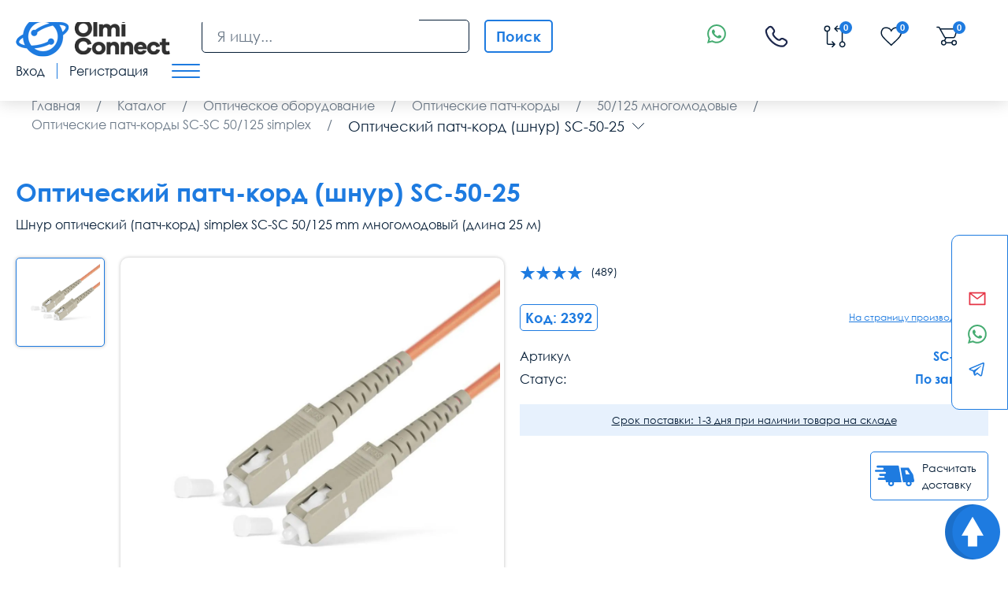

--- FILE ---
content_type: text/html; charset=utf-8
request_url: https://olmi-connect.ru/
body_size: 1093
content:
{"data":{"":"","2385":"&lt;div data-param-val=\"1\"  data-count=\"1\"  class=\"product-prices__item  flex\" &gt;&lt;div class=\"product-prices__name\" &gt;\u0426\u0435\u043d\u0430&lt;\/div&gt;\n\t&lt;div class=\"product-prices__price product-prices__price_big\"&gt; &lt;span data-price=\"232.2\" class=\"pricef\"&gt; 232.20 &lt;i class=\"rub\"&gt;\u0440\u0443\u0431.&lt;\/i&gt;  &lt;\/span&gt;&lt;\/div&gt;\n\t&lt;\/div&gt;&lt;div data-param-val=\"2\"  data-count=\"113\"  class=\"product-prices__item  flex\" &gt;&lt;div class=\"product-prices__name\" &gt;\u041e\u0442 25 000&lt;\/div&gt;\n\t&lt;div class=\"product-prices__price \"&gt; &lt;span data-price=\"222.53\" class=\"pricef\"&gt; 222.53 &lt;i class=\"rub\"&gt;\u0440\u0443\u0431.&lt;\/i&gt;  &lt;\/span&gt;&lt;\/div&gt;\n\t&lt;\/div&gt;&lt;div data-param-val=\"3\"  data-count=\"470\"  class=\"product-prices__item  flex\" &gt;&lt;div class=\"product-prices__name\" &gt;\u041e\u0442 100 000&lt;\/div&gt;\n\t&lt;div class=\"product-prices__price \"&gt; &lt;span data-price=\"212.85\" class=\"pricef\"&gt; 212.85 &lt;i class=\"rub\"&gt;\u0440\u0443\u0431.&lt;\/i&gt;  &lt;\/span&gt;&lt;\/div&gt;\n\t&lt;\/div&gt;","2390":"&lt;div data-param-val=\"1\"  data-count=\"1\"  class=\"product-prices__item  flex\" &gt;&lt;div class=\"product-prices__name\" &gt;\u0426\u0435\u043d\u0430&lt;\/div&gt;\n\t&lt;div class=\"product-prices__price product-prices__price_big\"&gt; &lt;span data-price=\"246.24\" class=\"pricef\"&gt; 246.24 &lt;i class=\"rub\"&gt;\u0440\u0443\u0431.&lt;\/i&gt;  &lt;\/span&gt;&lt;\/div&gt;\n\t&lt;\/div&gt;&lt;div data-param-val=\"2\"  data-count=\"106\"  class=\"product-prices__item  flex\" &gt;&lt;div class=\"product-prices__name\" &gt;\u041e\u0442 25 000&lt;\/div&gt;\n\t&lt;div class=\"product-prices__price \"&gt; &lt;span data-price=\"235.98\" class=\"pricef\"&gt; 235.98 &lt;i class=\"rub\"&gt;\u0440\u0443\u0431.&lt;\/i&gt;  &lt;\/span&gt;&lt;\/div&gt;\n\t&lt;\/div&gt;&lt;div data-param-val=\"3\"  data-count=\"444\"  class=\"product-prices__item  flex\" &gt;&lt;div class=\"product-prices__name\" &gt;\u041e\u0442 100 000&lt;\/div&gt;\n\t&lt;div class=\"product-prices__price \"&gt; &lt;span data-price=\"225.72\" class=\"pricef\"&gt; 225.72 &lt;i class=\"rub\"&gt;\u0440\u0443\u0431.&lt;\/i&gt;  &lt;\/span&gt;&lt;\/div&gt;\n\t&lt;\/div&gt;","2393":"&lt;div data-param-val=\"1\"  data-count=\"1\"  class=\"product-prices__item  flex\" &gt;&lt;div class=\"product-prices__name\" &gt;\u0426\u0435\u043d\u0430&lt;\/div&gt;\n\t&lt;div class=\"product-prices__price product-prices__price_big\"&gt; &lt;span data-price=\"267.84\" class=\"pricef\"&gt; 267.84 &lt;i class=\"rub\"&gt;\u0440\u0443\u0431.&lt;\/i&gt;  &lt;\/span&gt;&lt;\/div&gt;\n\t&lt;\/div&gt;&lt;div data-param-val=\"2\"  data-count=\"98\"  class=\"product-prices__item  flex\" &gt;&lt;div class=\"product-prices__name\" &gt;\u041e\u0442 25 000&lt;\/div&gt;\n\t&lt;div class=\"product-prices__price \"&gt; &lt;span data-price=\"256.68\" class=\"pricef\"&gt; 256.68 &lt;i class=\"rub\"&gt;\u0440\u0443\u0431.&lt;\/i&gt;  &lt;\/span&gt;&lt;\/div&gt;\n\t&lt;\/div&gt;&lt;div data-param-val=\"3\"  data-count=\"408\"  class=\"product-prices__item  flex\" &gt;&lt;div class=\"product-prices__name\" &gt;\u041e\u0442 100 000&lt;\/div&gt;\n\t&lt;div class=\"product-prices__price \"&gt; &lt;span data-price=\"245.52\" class=\"pricef\"&gt; 245.52 &lt;i class=\"rub\"&gt;\u0440\u0443\u0431.&lt;\/i&gt;  &lt;\/span&gt;&lt;\/div&gt;\n\t&lt;\/div&gt;","2396":"&lt;div data-param-val=\"1\"  data-count=\"1\"  class=\"product-prices__item  flex\" &gt;&lt;div class=\"product-prices__name\" &gt;\u0426\u0435\u043d\u0430&lt;\/div&gt;\n\t&lt;div class=\"product-prices__price product-prices__price_big\"&gt; &lt;span data-price=\"304.56\" class=\"pricef\"&gt; 304.56 &lt;i class=\"rub\"&gt;\u0440\u0443\u0431.&lt;\/i&gt;  &lt;\/span&gt;&lt;\/div&gt;\n\t&lt;\/div&gt;&lt;div data-param-val=\"2\"  data-count=\"86\"  class=\"product-prices__item  flex\" &gt;&lt;div class=\"product-prices__name\" &gt;\u041e\u0442 25 000&lt;\/div&gt;\n\t&lt;div class=\"product-prices__price \"&gt; &lt;span data-price=\"291.87\" class=\"pricef\"&gt; 291.87 &lt;i class=\"rub\"&gt;\u0440\u0443\u0431.&lt;\/i&gt;  &lt;\/span&gt;&lt;\/div&gt;\n\t&lt;\/div&gt;&lt;div data-param-val=\"3\"  data-count=\"359\"  class=\"product-prices__item  flex\" &gt;&lt;div class=\"product-prices__name\" &gt;\u041e\u0442 100 000&lt;\/div&gt;\n\t&lt;div class=\"product-prices__price \"&gt; &lt;span data-price=\"279.18\" class=\"pricef\"&gt; 279.18 &lt;i class=\"rub\"&gt;\u0440\u0443\u0431.&lt;\/i&gt;  &lt;\/span&gt;&lt;\/div&gt;\n\t&lt;\/div&gt;","2386":"&lt;div data-param-val=\"1\"  data-count=\"1\"  class=\"product-prices__item  flex\" &gt;&lt;div class=\"product-prices__name\" &gt;\u0426\u0435\u043d\u0430&lt;\/div&gt;\n\t&lt;div class=\"product-prices__price product-prices__price_big\"&gt; &lt;span data-price=\"328.32\" class=\"pricef\"&gt; 328.32 &lt;i class=\"rub\"&gt;\u0440\u0443\u0431.&lt;\/i&gt;  &lt;\/span&gt;&lt;\/div&gt;\n\t&lt;\/div&gt;&lt;div data-param-val=\"2\"  data-count=\"80\"  class=\"product-prices__item  flex\" &gt;&lt;div class=\"product-prices__name\" &gt;\u041e\u0442 25 000&lt;\/div&gt;\n\t&lt;div class=\"product-prices__price \"&gt; &lt;span data-price=\"314.64\" class=\"pricef\"&gt; 314.64 &lt;i class=\"rub\"&gt;\u0440\u0443\u0431.&lt;\/i&gt;  &lt;\/span&gt;&lt;\/div&gt;\n\t&lt;\/div&gt;&lt;div data-param-val=\"3\"  data-count=\"333\"  class=\"product-prices__item  flex\" &gt;&lt;div class=\"product-prices__name\" &gt;\u041e\u0442 100 000&lt;\/div&gt;\n\t&lt;div class=\"product-prices__price \"&gt; &lt;span data-price=\"300.96\" class=\"pricef\"&gt; 300.96 &lt;i class=\"rub\"&gt;\u0440\u0443\u0431.&lt;\/i&gt;  &lt;\/span&gt;&lt;\/div&gt;\n\t&lt;\/div&gt;","8270":"&lt;div data-param-val=\"1\"  data-count=\"1\"  class=\"product-prices__item  flex\" &gt;&lt;div class=\"product-prices__name\" &gt;\u0426\u0435\u043d\u0430&lt;\/div&gt;\n\t&lt;div class=\"product-prices__price product-prices__price_big\"&gt; &lt;span data-price=\"356.4\" class=\"pricef\"&gt; 356.40 &lt;i class=\"rub\"&gt;\u0440\u0443\u0431.&lt;\/i&gt;  &lt;\/span&gt;&lt;\/div&gt;\n\t&lt;\/div&gt;&lt;div data-param-val=\"2\"  data-count=\"74\"  class=\"product-prices__item  flex\" &gt;&lt;div class=\"product-prices__name\" &gt;\u041e\u0442 25 000&lt;\/div&gt;\n\t&lt;div class=\"product-prices__price \"&gt; &lt;span data-price=\"341.55\" class=\"pricef\"&gt; 341.55 &lt;i class=\"rub\"&gt;\u0440\u0443\u0431.&lt;\/i&gt;  &lt;\/span&gt;&lt;\/div&gt;\n\t&lt;\/div&gt;&lt;div data-param-val=\"3\"  data-count=\"307\"  class=\"product-prices__item  flex\" &gt;&lt;div class=\"product-prices__name\" &gt;\u041e\u0442 100 000&lt;\/div&gt;\n\t&lt;div class=\"product-prices__price \"&gt; &lt;span data-price=\"326.7\" class=\"pricef\"&gt; 326.70 &lt;i class=\"rub\"&gt;\u0440\u0443\u0431.&lt;\/i&gt;  &lt;\/span&gt;&lt;\/div&gt;\n\t&lt;\/div&gt;","2389":"&lt;div data-param-val=\"1\"  data-count=\"1\"  class=\"product-prices__item  flex\" &gt;&lt;div class=\"product-prices__name\" &gt;\u0426\u0435\u043d\u0430&lt;\/div&gt;\n\t&lt;div class=\"product-prices__price product-prices__price_big\"&gt; &lt;span data-price=\"569.16\" class=\"pricef\"&gt; 569.16 &lt;i class=\"rub\"&gt;\u0440\u0443\u0431.&lt;\/i&gt;  &lt;\/span&gt;&lt;\/div&gt;\n\t&lt;\/div&gt;&lt;div data-param-val=\"2\"  data-count=\"46\"  class=\"product-prices__item  flex\" &gt;&lt;div class=\"product-prices__name\" &gt;\u041e\u0442 25 000&lt;\/div&gt;\n\t&lt;div class=\"product-prices__price \"&gt; &lt;span data-price=\"545.45\" class=\"pricef\"&gt; 545.45 &lt;i class=\"rub\"&gt;\u0440\u0443\u0431.&lt;\/i&gt;  &lt;\/span&gt;&lt;\/div&gt;\n\t&lt;\/div&gt;&lt;div data-param-val=\"3\"  data-count=\"192\"  class=\"product-prices__item  flex\" &gt;&lt;div class=\"product-prices__name\" &gt;\u041e\u0442 100 000&lt;\/div&gt;\n\t&lt;div class=\"product-prices__price \"&gt; &lt;span data-price=\"521.73\" class=\"pricef\"&gt; 521.73 &lt;i class=\"rub\"&gt;\u0440\u0443\u0431.&lt;\/i&gt;  &lt;\/span&gt;&lt;\/div&gt;\n\t&lt;\/div&gt;","2391":"&lt;div data-param-val=\"1\"  data-count=\"1\"  class=\"product-prices__item  flex\" &gt;&lt;div class=\"product-prices__name\" &gt;\u0426\u0435\u043d\u0430&lt;\/div&gt;\n\t&lt;div class=\"product-prices__price product-prices__price_big\"&gt; &lt;span data-price=\"602.64\" class=\"pricef\"&gt; 602.64 &lt;i class=\"rub\"&gt;\u0440\u0443\u0431.&lt;\/i&gt;  &lt;\/span&gt;&lt;\/div&gt;\n\t&lt;\/div&gt;&lt;div data-param-val=\"2\"  data-count=\"44\"  class=\"product-prices__item  flex\" &gt;&lt;div class=\"product-prices__name\" &gt;\u041e\u0442 25 000&lt;\/div&gt;\n\t&lt;div class=\"product-prices__price \"&gt; &lt;span data-price=\"577.53\" class=\"pricef\"&gt; 577.53 &lt;i class=\"rub\"&gt;\u0440\u0443\u0431.&lt;\/i&gt;  &lt;\/span&gt;&lt;\/div&gt;\n\t&lt;\/div&gt;&lt;div data-param-val=\"3\"  data-count=\"182\"  class=\"product-prices__item  flex\" &gt;&lt;div class=\"product-prices__name\" &gt;\u041e\u0442 100 000&lt;\/div&gt;\n\t&lt;div class=\"product-prices__price \"&gt; &lt;span data-price=\"552.42\" class=\"pricef\"&gt; 552.42 &lt;i class=\"rub\"&gt;\u0440\u0443\u0431.&lt;\/i&gt;  &lt;\/span&gt;&lt;\/div&gt;\n\t&lt;\/div&gt;","2392":"&lt;div data-param-val=\"1\"  data-count=\"1\"  class=\"product-prices__item  flex\" &gt;&lt;div class=\"product-prices__name\" &gt;\u0426\u0435\u043d\u0430&lt;\/div&gt;\n\t&lt;div class=\"product-prices__price product-prices__price_big\"&gt; &lt;span data-price=\"703.08\" class=\"pricef\"&gt; 703.08 &lt;i class=\"rub\"&gt;\u0440\u0443\u0431.&lt;\/i&gt;  &lt;\/span&gt;&lt;\/div&gt;\n\t&lt;\/div&gt;&lt;div data-param-val=\"2\"  data-count=\"38\"  class=\"product-prices__item  flex\" &gt;&lt;div class=\"product-prices__name\" &gt;\u041e\u0442 25 000&lt;\/div&gt;\n\t&lt;div class=\"product-prices__price \"&gt; &lt;span data-price=\"673.79\" class=\"pricef\"&gt; 673.79 &lt;i class=\"rub\"&gt;\u0440\u0443\u0431.&lt;\/i&gt;  &lt;\/span&gt;&lt;\/div&gt;\n\t&lt;\/div&gt;&lt;div data-param-val=\"3\"  data-count=\"156\"  class=\"product-prices__item  flex\" &gt;&lt;div class=\"product-prices__name\" &gt;\u041e\u0442 100 000&lt;\/div&gt;\n\t&lt;div class=\"product-prices__price \"&gt; &lt;span data-price=\"644.49\" class=\"pricef\"&gt; 644.49 &lt;i class=\"rub\"&gt;\u0440\u0443\u0431.&lt;\/i&gt;  &lt;\/span&gt;&lt;\/div&gt;\n\t&lt;\/div&gt;","2394":"&lt;div data-param-val=\"1\"  data-count=\"1\"  class=\"product-prices__item  flex\" &gt;&lt;div class=\"product-prices__name\" &gt;\u0426\u0435\u043d\u0430&lt;\/div&gt;\n\t&lt;div class=\"product-prices__price product-prices__price_big\"&gt; &lt;span data-price=\"949.32\" class=\"pricef\"&gt; 949.32 &lt;i class=\"rub\"&gt;\u0440\u0443\u0431.&lt;\/i&gt;  &lt;\/span&gt;&lt;\/div&gt;\n\t&lt;\/div&gt;&lt;div data-param-val=\"2\"  data-count=\"28\"  class=\"product-prices__item  flex\" &gt;&lt;div class=\"product-prices__name\" &gt;\u041e\u0442 25 000&lt;\/div&gt;\n\t&lt;div class=\"product-prices__price \"&gt; &lt;span data-price=\"909.77\" class=\"pricef\"&gt; 909.77 &lt;i class=\"rub\"&gt;\u0440\u0443\u0431.&lt;\/i&gt;  &lt;\/span&gt;&lt;\/div&gt;\n\t&lt;\/div&gt;&lt;div data-param-val=\"3\"  data-count=\"115\"  class=\"product-prices__item  flex\" &gt;&lt;div class=\"product-prices__name\" &gt;\u041e\u0442 100 000&lt;\/div&gt;\n\t&lt;div class=\"product-prices__price \"&gt; &lt;span data-price=\"870.21\" class=\"pricef\"&gt; 870.21 &lt;i class=\"rub\"&gt;\u0440\u0443\u0431.&lt;\/i&gt;  &lt;\/span&gt;&lt;\/div&gt;\n\t&lt;\/div&gt;","2395":"&lt;div data-param-val=\"1\"  data-count=\"1\"  class=\"product-prices__item  flex\" &gt;&lt;div class=\"product-prices__name\" &gt;\u0426\u0435\u043d\u0430&lt;\/div&gt;\n\t&lt;div class=\"product-prices__price product-prices__price_big\"&gt; &lt;span data-price=\"1181.52\" class=\"pricef\"&gt; 1 181.52 &lt;i class=\"rub\"&gt;\u0440\u0443\u0431.&lt;\/i&gt;  &lt;\/span&gt;&lt;\/div&gt;\n\t&lt;\/div&gt;&lt;div data-param-val=\"2\"  data-count=\"23\"  class=\"product-prices__item  flex\" &gt;&lt;div class=\"product-prices__name\" &gt;\u041e\u0442 25 000&lt;\/div&gt;\n\t&lt;div class=\"product-prices__price \"&gt; &lt;span data-price=\"1132.29\" class=\"pricef\"&gt; 1 132.29 &lt;i class=\"rub\"&gt;\u0440\u0443\u0431.&lt;\/i&gt;  &lt;\/span&gt;&lt;\/div&gt;\n\t&lt;\/div&gt;&lt;div data-param-val=\"3\"  data-count=\"93\"  class=\"product-prices__item  flex\" &gt;&lt;div class=\"product-prices__name\" &gt;\u041e\u0442 100 000&lt;\/div&gt;\n\t&lt;div class=\"product-prices__price \"&gt; &lt;span data-price=\"1083.06\" class=\"pricef\"&gt; 1 083.06 &lt;i class=\"rub\"&gt;\u0440\u0443\u0431.&lt;\/i&gt;  &lt;\/span&gt;&lt;\/div&gt;\n\t&lt;\/div&gt;","2397":"&lt;div data-param-val=\"1\"  data-count=\"1\"  class=\"product-prices__item  flex\" &gt;&lt;div class=\"product-prices__name\" &gt;\u0426\u0435\u043d\u0430&lt;\/div&gt;\n\t&lt;div class=\"product-prices__price product-prices__price_big\"&gt; &lt;span data-price=\"1414.8\" class=\"pricef\"&gt; 1 414.80 &lt;i class=\"rub\"&gt;\u0440\u0443\u0431.&lt;\/i&gt;  &lt;\/span&gt;&lt;\/div&gt;\n\t&lt;\/div&gt;&lt;div data-param-val=\"2\"  data-count=\"19\"  class=\"product-prices__item  flex\" &gt;&lt;div class=\"product-prices__name\" &gt;\u041e\u0442 25 000&lt;\/div&gt;\n\t&lt;div class=\"product-prices__price \"&gt; &lt;span data-price=\"1355.85\" class=\"pricef\"&gt; 1 355.85 &lt;i class=\"rub\"&gt;\u0440\u0443\u0431.&lt;\/i&gt;  &lt;\/span&gt;&lt;\/div&gt;\n\t&lt;\/div&gt;&lt;div data-param-val=\"3\"  data-count=\"78\"  class=\"product-prices__item  flex\" &gt;&lt;div class=\"product-prices__name\" &gt;\u041e\u0442 100 000&lt;\/div&gt;\n\t&lt;div class=\"product-prices__price \"&gt; &lt;span data-price=\"1296.9\" class=\"pricef\"&gt; 1 296.90 &lt;i class=\"rub\"&gt;\u0440\u0443\u0431.&lt;\/i&gt;  &lt;\/span&gt;&lt;\/div&gt;\n\t&lt;\/div&gt;","2398":"&lt;div data-param-val=\"1\"  data-count=\"1\"  class=\"product-prices__item  flex\" &gt;&lt;div class=\"product-prices__name\" &gt;\u0426\u0435\u043d\u0430&lt;\/div&gt;\n\t&lt;div class=\"product-prices__price product-prices__price_big\"&gt; &lt;span data-price=\"1659.96\" class=\"pricef\"&gt; 1 659.96 &lt;i class=\"rub\"&gt;\u0440\u0443\u0431.&lt;\/i&gt;  &lt;\/span&gt;&lt;\/div&gt;\n\t&lt;\/div&gt;&lt;div data-param-val=\"2\"  data-count=\"16\"  class=\"product-prices__item  flex\" &gt;&lt;div class=\"product-prices__name\" &gt;\u041e\u0442 25 000&lt;\/div&gt;\n\t&lt;div class=\"product-prices__price \"&gt; &lt;span data-price=\"1590.8\" class=\"pricef\"&gt; 1 590.80 &lt;i class=\"rub\"&gt;\u0440\u0443\u0431.&lt;\/i&gt;  &lt;\/span&gt;&lt;\/div&gt;\n\t&lt;\/div&gt;&lt;div data-param-val=\"3\"  data-count=\"66\"  class=\"product-prices__item  flex\" &gt;&lt;div class=\"product-prices__name\" &gt;\u041e\u0442 100 000&lt;\/div&gt;\n\t&lt;div class=\"product-prices__price \"&gt; &lt;span data-price=\"1521.63\" class=\"pricef\"&gt; 1 521.63 &lt;i class=\"rub\"&gt;\u0440\u0443\u0431.&lt;\/i&gt;  &lt;\/span&gt;&lt;\/div&gt;\n\t&lt;\/div&gt;","2399":"&lt;div data-param-val=\"1\"  data-count=\"1\"  class=\"product-prices__item  flex\" &gt;&lt;div class=\"product-prices__name\" &gt;\u0426\u0435\u043d\u0430&lt;\/div&gt;\n\t&lt;div class=\"product-prices__price product-prices__price_big\"&gt; &lt;span data-price=\"2103.84\" class=\"pricef\"&gt; 2 103.84 &lt;i class=\"rub\"&gt;\u0440\u0443\u0431.&lt;\/i&gt;  &lt;\/span&gt;&lt;\/div&gt;\n\t&lt;\/div&gt;&lt;div data-param-val=\"2\"  data-count=\"13\"  class=\"product-prices__item  flex\" &gt;&lt;div class=\"product-prices__name\" &gt;\u041e\u0442 25 000&lt;\/div&gt;\n\t&lt;div class=\"product-prices__price \"&gt; &lt;span data-price=\"2016.18\" class=\"pricef\"&gt; 2 016.18 &lt;i class=\"rub\"&gt;\u0440\u0443\u0431.&lt;\/i&gt;  &lt;\/span&gt;&lt;\/div&gt;\n\t&lt;\/div&gt;&lt;div data-param-val=\"3\"  data-count=\"52\"  class=\"product-prices__item  flex\" &gt;&lt;div class=\"product-prices__name\" &gt;\u041e\u0442 100 000&lt;\/div&gt;\n\t&lt;div class=\"product-prices__price \"&gt; &lt;span data-price=\"1928.52\" class=\"pricef\"&gt; 1 928.52 &lt;i class=\"rub\"&gt;\u0440\u0443\u0431.&lt;\/i&gt;  &lt;\/span&gt;&lt;\/div&gt;\n\t&lt;\/div&gt;","2387":"&lt;div data-param-val=\"1\"  data-count=\"1\"  class=\"product-prices__item  flex\" &gt;&lt;div class=\"product-prices__name\" &gt;\u0426\u0435\u043d\u0430&lt;\/div&gt;\n\t&lt;div class=\"product-prices__price product-prices__price_big\"&gt; &lt;span data-price=\"2603.88\" class=\"pricef\"&gt; 2 603.88 &lt;i class=\"rub\"&gt;\u0440\u0443\u0431.&lt;\/i&gt;  &lt;\/span&gt;&lt;\/div&gt;\n\t&lt;\/div&gt;&lt;div data-param-val=\"2\"  data-count=\"11\"  class=\"product-prices__item  flex\" &gt;&lt;div class=\"product-prices__name\" &gt;\u041e\u0442 25 000&lt;\/div&gt;\n\t&lt;div class=\"product-prices__price \"&gt; &lt;span data-price=\"2495.39\" class=\"pricef\"&gt; 2 495.39 &lt;i class=\"rub\"&gt;\u0440\u0443\u0431.&lt;\/i&gt;  &lt;\/span&gt;&lt;\/div&gt;\n\t&lt;\/div&gt;&lt;div data-param-val=\"3\"  data-count=\"42\"  class=\"product-prices__item  flex\" &gt;&lt;div class=\"product-prices__name\" &gt;\u041e\u0442 100 000&lt;\/div&gt;\n\t&lt;div class=\"product-prices__price \"&gt; &lt;span data-price=\"2386.89\" class=\"pricef\"&gt; 2 386.89 &lt;i class=\"rub\"&gt;\u0440\u0443\u0431.&lt;\/i&gt;  &lt;\/span&gt;&lt;\/div&gt;\n\t&lt;\/div&gt;","2388":"&lt;div data-param-val=\"1\"  data-count=\"1\"  class=\"product-prices__item  flex\" &gt;&lt;div class=\"product-prices__name\" &gt;\u0426\u0435\u043d\u0430&lt;\/div&gt;\n\t&lt;div class=\"product-prices__price product-prices__price_big\"&gt; &lt;span data-price=\"3022.92\" class=\"pricef\"&gt; 3 022.92 &lt;i class=\"rub\"&gt;\u0440\u0443\u0431.&lt;\/i&gt;  &lt;\/span&gt;&lt;\/div&gt;\n\t&lt;\/div&gt;&lt;div data-param-val=\"2\"  data-count=\"9\"  class=\"product-prices__item  flex\" &gt;&lt;div class=\"product-prices__name\" &gt;\u041e\u0442 25 000&lt;\/div&gt;\n\t&lt;div class=\"product-prices__price \"&gt; &lt;span data-price=\"2896.97\" class=\"pricef\"&gt; 2 896.97 &lt;i class=\"rub\"&gt;\u0440\u0443\u0431.&lt;\/i&gt;  &lt;\/span&gt;&lt;\/div&gt;\n\t&lt;\/div&gt;&lt;div data-param-val=\"3\"  data-count=\"37\"  class=\"product-prices__item  flex\" &gt;&lt;div class=\"product-prices__name\" &gt;\u041e\u0442 100 000&lt;\/div&gt;\n\t&lt;div class=\"product-prices__price \"&gt; &lt;span data-price=\"2771.01\" class=\"pricef\"&gt; 2 771.01 &lt;i class=\"rub\"&gt;\u0440\u0443\u0431.&lt;\/i&gt;  &lt;\/span&gt;&lt;\/div&gt;\n\t&lt;\/div&gt;","58303":"&lt;div data-param-val=\"1\"  data-count=\"1\"  class=\"product-prices__item  flex\" &gt;&lt;div class=\"product-prices__name\" &gt;\u0426\u0435\u043d\u0430&lt;\/div&gt;\n\t&lt;div class=\"product-prices__price product-prices__price_big\"&gt; &lt;span data-price=\"594.13\" class=\"pricef\"&gt; 594.13 &lt;i class=\"rub\"&gt;\u0440\u0443\u0431.&lt;\/i&gt;  &lt;\/span&gt;&lt;\/div&gt;\n\t&lt;\/div&gt;&lt;div data-param-val=\"2\"  data-count=\"45\"  class=\"product-prices__item  flex\" &gt;&lt;div class=\"product-prices__name\" &gt;\u041e\u0442 25 000&lt;\/div&gt;\n\t&lt;div class=\"product-prices__price \"&gt; &lt;span data-price=\"563.92\" class=\"pricef\"&gt; 563.92 &lt;i class=\"rub\"&gt;\u0440\u0443\u0431.&lt;\/i&gt;  &lt;\/span&gt;&lt;\/div&gt;\n\t&lt;\/div&gt;&lt;div data-param-val=\"3\"  data-count=\"181\"  class=\"product-prices__item  flex\" &gt;&lt;div class=\"product-prices__name\" &gt;\u041e\u0442 100 000&lt;\/div&gt;\n\t&lt;div class=\"product-prices__price \"&gt; &lt;span data-price=\"553.85\" class=\"pricef\"&gt; 553.85 &lt;i class=\"rub\"&gt;\u0440\u0443\u0431.&lt;\/i&gt;  &lt;\/span&gt;&lt;\/div&gt;\n\t&lt;\/div&gt;","58302":"&lt;div data-param-val=\"1\"  data-count=\"1\"  class=\"product-prices__item  flex\" &gt;&lt;div class=\"product-prices__name\" &gt;\u0426\u0435\u043d\u0430&lt;\/div&gt;\n\t&lt;div class=\"product-prices__price product-prices__price_big\"&gt; &lt;span data-price=\"724.97\" class=\"pricef\"&gt; 724.97 &lt;i class=\"rub\"&gt;\u0440\u0443\u0431.&lt;\/i&gt;  &lt;\/span&gt;&lt;\/div&gt;\n\t&lt;\/div&gt;&lt;div data-param-val=\"2\"  data-count=\"37\"  class=\"product-prices__item  flex\" &gt;&lt;div class=\"product-prices__name\" &gt;\u041e\u0442 25 000&lt;\/div&gt;\n\t&lt;div class=\"product-prices__price \"&gt; &lt;span data-price=\"688.11\" class=\"pricef\"&gt; 688.11 &lt;i class=\"rub\"&gt;\u0440\u0443\u0431.&lt;\/i&gt;  &lt;\/span&gt;&lt;\/div&gt;\n\t&lt;\/div&gt;&lt;div data-param-val=\"3\"  data-count=\"148\"  class=\"product-prices__item  flex\" &gt;&lt;div class=\"product-prices__name\" &gt;\u041e\u0442 100 000&lt;\/div&gt;\n\t&lt;div class=\"product-prices__price \"&gt; &lt;span data-price=\"675.82\" class=\"pricef\"&gt; 675.82 &lt;i class=\"rub\"&gt;\u0440\u0443\u0431.&lt;\/i&gt;  &lt;\/span&gt;&lt;\/div&gt;\n\t&lt;\/div&gt;"},"replace":false,"profiler":""}